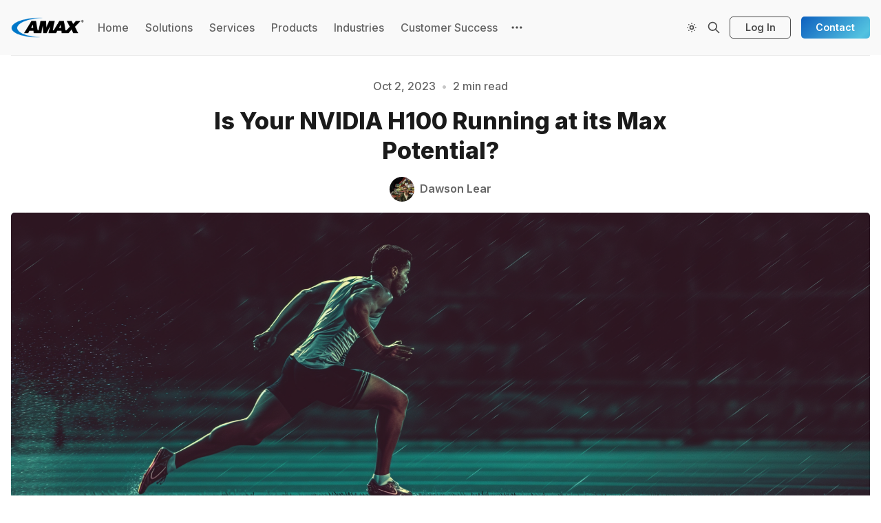

--- FILE ---
content_type: text/html; charset=utf-8
request_url: https://www.amax.com/is-your-nvidia-h100-running-at-its-max-potential/
body_size: 15067
content:
<!DOCTYPE html>
<html lang="en">
  <head>
    <meta charset="utf-8">
    <meta http-equiv="X-UA-Compatible" content="IE=edge">

    <title>Is Your NVIDIA H100 Running at its Max Potential?</title>

    <meta name="HandheldFriendly" content="True" />
    <meta name="viewport" content="width=device-width, initial-scale=1.0" />
    

    <link rel="preload" href="https://www.amax.com/assets/dist/app.min.js?v=fca8f02a6c" as="script">
    <link rel="preload" href="https://www.amax.com/assets/dist/app.min.css?v=fca8f02a6c" as="style">
    <link rel="preconnect" href="https://fonts.googleapis.com">
    <link rel="preconnect" href="https://fonts.gstatic.com" crossorigin>
        <link rel="preload stylesheet" href="https://fonts.googleapis.com/css2?family=Inter:wght@300;400;500;600;700;800&display=swap" 
              as="style" onload="this.onload=null;this.rel='stylesheet'" crossorigin>

        <noscript>
          <link href="https://fonts.googleapis.com/css2?family=Inter:wght@300;400;500;600;700;800&display=swap" rel="stylesheet">
        </noscript>





    <script async defer src="https://www.amax.com/assets/dist/app.min.js?v=fca8f02a6c"></script>

    <link rel="stylesheet" type="text/css" href="https://www.amax.com/assets/dist/app.min.css?v=fca8f02a6c" />

    <!--cssential--><style></style><!--/cssential-->

    <script>
  // Basic Config
  let CONFIG = {
    GHOST_URL: `https://www.amax.com`, 
    GHOST_KEY: ``,
    GHOST_SEARCH_IN_CONTENT: false,
    GHOST_VERSION: 'v5.0',
    GHOST_SEARCH_LIMIT: 8,
    DEFAULT_COLOR_SCHEME: `System`,
    ENABLE_FLOATING_HEADER: !!``,
    ENABLE_IMAGE_LIGHTBOX: !!`true`,
    OPEN_LINKS_IN_NEW_TAB: !!`true`,
    ENABLE_PWA: false, /* Enable PWA - Progressive Web App */
    DISQUS_SHORTNAME: 'biron-demo', /* Replace 'biron-demo' with your disqus account shortname */
    COVE_ID: 'ab54ff64f87b5164490617011224d5f9' /* To use Cove, replace the below id with your cove publication id*/
  }
</script>

<style>
  :root {
    --global-theme-notifications: flex; /* flex/none */
    --global-intro-bg: var(--color-primary); /* you can add your own color */
    --global-theme-toggle: flex; /* flex/none */
    --global-search: flex; /* flex/none */
    --global-search-by-tag: flex; /* flex/none */
    --global-max-width: 1280px; /* site max width */
    --global-content-width: 40rem; /* post-content-width */
    --global-radius: 5px; /* default radius */
    --global-gallery-gap: 0.5em; /* Image gallery distance between images */
    --global-hyphens: none; /* none/auto */
    --global-header-position: sticky; /* relative/sticky */
    --global-header-height: 80px;
    --global-progress-bar: visible; /* visible/hidden */
    --global-scroll-top: hidden; /* visible/hidden */
    --global-content-preview-fading: 0%; /* 80%-100% for fading effect */
    --global-announcement-height: 60px;
    --color-secondary: #53c2e0;
  }
</style>

    <script>
  // Dark/Light Theme Handling
  let preferredTheme; 
  if (CONFIG.DEFAULT_COLOR_SCHEME.toLowerCase() === 'system') {
    const preferredColorScheme = 
    ( window.matchMedia 
      && window.matchMedia('(prefers-color-scheme: dark)').matches
    ) 
    ? 'dark' 
    : 'light'
    preferredTheme = localStorage.getItem('USER_COLOR_SCHEME') || preferredColorScheme;
  } else {
    preferredTheme = localStorage.getItem('USER_COLOR_SCHEME') || CONFIG.DEFAULT_COLOR_SCHEME.toLowerCase();
  }
  document.documentElement.setAttribute('data-color-scheme', preferredTheme);

  // Newsletter overlay
  let userIntroPreference = localStorage.getItem('USER_INTRO');
  if (userIntroPreference) {
    document.documentElement.setAttribute('data-intro', userIntroPreference);
  }
  
  // Global values needed
  let GLOBAL = {
    CURRENT_PAGE: parseInt(''),
    NEXT_PAGE: parseInt(''),
    NEXT_PAGE_LINK: '',
    MAX_PAGES: parseInt(''), 
    LAST_PAGE: `` === `` ? true : false,
    POSTS_PER_PAGE: parseInt('12'),
    SCROLL_POS: 0
  }
</script>    

    <link rel="icon" href="https://www.amax.com/content/images/size/w256h256/format/jpeg/2023/12/Black-AMAX-Icon-1.jpg" type="image/jpeg">
    <link rel="canonical" href="https://www.amax.com/is-your-nvidia-h100-running-at-its-max-potential/">
    <meta name="referrer" content="no-referrer-when-downgrade">
    
    <meta property="og:site_name" content="AMAX Engineering">
    <meta property="og:type" content="article">
    <meta property="og:title" content="Is Your NVIDIA H100 Running at its Max Potential?">
    <meta property="og:description" content="When developing cutting edge AI or training Large Language Models (LLMs) billions of parameters in size, every component of hardware becomes crucial. A bottlenecked server can slow down the training process by hours or even days. At an enterprise level, a few minutes of server downtime can result in millions">
    <meta property="og:url" content="https://www.amax.com/is-your-nvidia-h100-running-at-its-max-potential/">
    <meta property="og:image" content="https://www.amax.com/content/images/size/w1200/2024/01/dawson_44491_a_man_running_in_action_at_night_on_a_track_in_the_bbdfe0a1-7983-4485-a31a-6c36475d32a6.png">
    <meta property="article:published_time" content="2023-10-02T18:00:00.000Z">
    <meta property="article:modified_time" content="2024-03-04T20:01:32.000Z">
    <meta property="article:tag" content="Engineering">
    <meta property="article:tag" content="Artificial Intelligence">
    
    <meta name="twitter:card" content="summary_large_image">
    <meta name="twitter:title" content="Is Your NVIDIA H100 Running at its Max Potential?">
    <meta name="twitter:description" content="When developing cutting edge AI or training Large Language Models (LLMs) billions of parameters in size, every component of hardware becomes crucial. A bottlenecked server can slow down the training process by hours or even days. At an enterprise level, a few minutes of server downtime can result in millions">
    <meta name="twitter:url" content="https://www.amax.com/is-your-nvidia-h100-running-at-its-max-potential/">
    <meta name="twitter:image" content="https://www.amax.com/content/images/size/w1200/2024/01/dawson_44491_a_man_running_in_action_at_night_on_a_track_in_the_bbdfe0a1-7983-4485-a31a-6c36475d32a6.png">
    <meta name="twitter:label1" content="Written by">
    <meta name="twitter:data1" content="Dawson Lear">
    <meta name="twitter:label2" content="Filed under">
    <meta name="twitter:data2" content="Engineering, Artificial Intelligence">
    <meta name="twitter:site" content="@amaxtechnology">
    <meta property="og:image:width" content="1200">
    <meta property="og:image:height" content="680">
    
    <script type="application/ld+json">
{
    "@context": "https://schema.org",
    "@type": "Article",
    "publisher": {
        "@type": "Organization",
        "name": "AMAX Engineering",
        "url": "https://www.amax.com/",
        "logo": {
            "@type": "ImageObject",
            "url": "https://www.amax.com/content/images/2024/10/amax-logo-new.png"
        }
    },
    "author": {
        "@type": "Person",
        "name": "Dawson Lear",
        "image": {
            "@type": "ImageObject",
            "url": "https://www.amax.com/content/images/size/w1200/2024/06/Selected-photo--9-.jpg",
            "width": 1200,
            "height": 1594
        },
        "url": "https://www.amax.com/author/dawson/",
        "sameAs": []
    },
    "headline": "Is Your NVIDIA H100 Running at its Max Potential?",
    "url": "https://www.amax.com/is-your-nvidia-h100-running-at-its-max-potential/",
    "datePublished": "2023-10-02T18:00:00.000Z",
    "dateModified": "2024-03-04T20:01:32.000Z",
    "image": {
        "@type": "ImageObject",
        "url": "https://www.amax.com/content/images/size/w1200/2024/01/dawson_44491_a_man_running_in_action_at_night_on_a_track_in_the_bbdfe0a1-7983-4485-a31a-6c36475d32a6.png",
        "width": 1200,
        "height": 680
    },
    "keywords": "Engineering, Artificial Intelligence",
    "description": "When developing cutting edge AI or training Large Language Models (LLMs) billions of parameters in size, every component of hardware becomes crucial. A bottlenecked server can slow down the training process by hours or even days. At an enterprise level, a few minutes of server downtime can result in millions of dollars in lost revenue. At AMAX, we understand that ensuring optimal system performance is critical, down to the smallest component detail. Our extensive Quality Control (QC) process rig",
    "mainEntityOfPage": "https://www.amax.com/is-your-nvidia-h100-running-at-its-max-potential/"
}
    </script>

    <meta name="generator" content="Ghost 6.12">
    <link rel="alternate" type="application/rss+xml" title="AMAX Engineering" href="https://www.amax.com/rss/">
    <script defer src="https://cdn.jsdelivr.net/ghost/portal@~2.56/umd/portal.min.js" data-i18n="true" data-ghost="https://www.amax.com/" data-key="0b3841570906b4cd5b8cb9b4e6" data-api="https://amaxai.ghost.io/ghost/api/content/" data-locale="en" crossorigin="anonymous"></script><style id="gh-members-styles">.gh-post-upgrade-cta-content,
.gh-post-upgrade-cta {
    display: flex;
    flex-direction: column;
    align-items: center;
    font-family: -apple-system, BlinkMacSystemFont, 'Segoe UI', Roboto, Oxygen, Ubuntu, Cantarell, 'Open Sans', 'Helvetica Neue', sans-serif;
    text-align: center;
    width: 100%;
    color: #ffffff;
    font-size: 16px;
}

.gh-post-upgrade-cta-content {
    border-radius: 8px;
    padding: 40px 4vw;
}

.gh-post-upgrade-cta h2 {
    color: #ffffff;
    font-size: 28px;
    letter-spacing: -0.2px;
    margin: 0;
    padding: 0;
}

.gh-post-upgrade-cta p {
    margin: 20px 0 0;
    padding: 0;
}

.gh-post-upgrade-cta small {
    font-size: 16px;
    letter-spacing: -0.2px;
}

.gh-post-upgrade-cta a {
    color: #ffffff;
    cursor: pointer;
    font-weight: 500;
    box-shadow: none;
    text-decoration: underline;
}

.gh-post-upgrade-cta a:hover {
    color: #ffffff;
    opacity: 0.8;
    box-shadow: none;
    text-decoration: underline;
}

.gh-post-upgrade-cta a.gh-btn {
    display: block;
    background: #ffffff;
    text-decoration: none;
    margin: 28px 0 0;
    padding: 8px 18px;
    border-radius: 4px;
    font-size: 16px;
    font-weight: 600;
}

.gh-post-upgrade-cta a.gh-btn:hover {
    opacity: 0.92;
}</style>
    <script defer src="https://cdn.jsdelivr.net/ghost/sodo-search@~1.8/umd/sodo-search.min.js" data-key="0b3841570906b4cd5b8cb9b4e6" data-styles="https://cdn.jsdelivr.net/ghost/sodo-search@~1.8/umd/main.css" data-sodo-search="https://amaxai.ghost.io/" data-locale="en" crossorigin="anonymous"></script>
    
    <link href="https://www.amax.com/webmentions/receive/" rel="webmention">
    <script defer src="/public/cards.min.js?v=fca8f02a6c"></script>
    <link rel="stylesheet" type="text/css" href="/public/cards.min.css?v=fca8f02a6c">
    <script defer src="/public/member-attribution.min.js?v=fca8f02a6c"></script>
    <script defer src="/public/ghost-stats.min.js?v=fca8f02a6c" data-stringify-payload="false" data-datasource="analytics_events" data-storage="localStorage" data-host="https://www.amax.com/.ghost/analytics/api/v1/page_hit"  tb_site_uuid="35170502-dfe4-4f36-9612-bdc657f28241" tb_post_uuid="897e75aa-6536-4c14-aac8-f6ecca5e38f7" tb_post_type="post" tb_member_uuid="undefined" tb_member_status="undefined"></script><style>:root {--ghost-accent-color: #0d60bf;}</style>
    <!-- Start cookieyes banner --> 
<script id="cookieyes" type="text/javascript" src="https://cdn-cookieyes.com/client_data/fbfaaa3482a9acc58402510e/script.js"></script> 
<!-- End cookieyes banner -->

<script>(function(w,d,s,l,i){w[l]=w[l]||[];w[l].push({'gtm.start':
new Date().getTime(),event:'gtm.js'});var f=d.getElementsByTagName(s)[0],
j=d.createElement(s),dl=l!='dataLayer'?'&l='+l:'';j.async=true;j.src=
'https://www.googletagmanager.com/gtm.js?id='+i+dl;f.parentNode.insertBefore(j,f);
})(window,document,'script','dataLayer','GTM-WFG9GSRP');</script>
<!-- End Google Tag Manager -->
<meta name="google-site-verification" content="ZqQ1mQftBHenHEOA7U9zZ0Y-2ORuE9DhoXu1EYj2bRg" />

<style>
.footer__top .nav, .footer__title, .footer__description {
  color: black;
}

.footer__top {
  background: gainsboro;
}
.featured-card__media:after {
  background: linear-gradient(180deg, transparent, rgba(0, 0, 0, .55));
}
.header {
  background: #f9f9f9; /* Dark grey with 10% opacity for light mode */
}
@media (prefers-color-scheme: dark) {
  .header {
    background: rgba(200, 200, 200, 0.40); /* Light grey with 10% opacity for dark mode */
  }
}
html[data-color-scheme="dark"] .header__brand img {
  filter: invert(1) hue-rotate(180deg) saturate(0%);
  /* Adjust the following values as needed */
  contrast(100%);
  brightness(100%);
}
</style>


<script type="text/javascript">
document.addEventListener("DOMContentLoaded", () => {
  const posts = document.querySelectorAll('.post-card');
  const loadMoreBtn = document.querySelector('.js-load-more');

  // Hide posts after the first 3
  posts.forEach((post, index) => {
    if (index >= 3) {
      post.style.display = 'none';
    }
  });

  if (loadMoreBtn) {
    loadMoreBtn.addEventListener('click', () => {
      posts.forEach((post, index) => {
        if (index >= 3) {
          post.style.display = ''; // Show the post by resetting display
        }
      });
    });
  }
});
</script>
<script type="text/javascript">
    (function(c,l,a,r,i,t,y){
        c[a]=c[a]||function(){(c[a].q=c[a].q||[]).push(arguments)};
        t=l.createElement(r);t.async=1;t.src="https://www.clarity.ms/tag/"+i;
        y=l.getElementsByTagName(r)[0];y.parentNode.insertBefore(t,y);
    })(window, document, "clarity", "script", "m6dx7esl6v");
</script>
<!-- Start of HubSpot Embed Code -->
<script type="text/javascript" id="hs-script-loader" async defer src="//js.hs-scripts.com/46309476.js"></script>
<!-- End of HubSpot Embed Code -->
  </head>
  <body class="post-template tag-engineering tag-artificial-intelligence">
        
    <div class="progress-bar"></div>
    
    <header class="header js-header is-sticky">
  <div class="container wrapper w-100">
    <div class="row">
      <div class="col-xs col-lg-8 header__left flex items-center">
<a class="header__brand" href="https://www.amax.com">            <img class="header__logo"
              src="/content/images/size/w300/2024/10/amax-logo-new.png"
              alt="AMAX Engineering"/>
</a>        
        <nav class="header__menu items-center">
          <ul class="nav" data-items="6">
    <li class="nav-home" 
      data-label="Home" data-length="4" data-post="">
      <a href="https://www.amax.com/">
        <span>Home</span>
      </a>
    </li>
    <li class="nav-solutions" 
      data-label="Solutions" data-length="9" data-post="">
      <a href="https://www.amax.com/amax-engineering-solutions-portfolio/">
        <span>Solutions</span>
      </a>
    </li>
    <li class="nav-services" 
      data-label="Services" data-length="8" data-post="">
      <a href="https://www.amax.com/services/">
        <span>Services</span>
      </a>
    </li>
    <li class="nav-products" 
      data-label="Products" data-length="8" data-post="">
      <a href="https://www.amax.com/amax-product-portfolio/">
        <span>Products</span>
      </a>
    </li>
    <li class="nav-industries" 
      data-label="Industries" data-length="10" data-post="">
      <a href="https://www.amax.com/industries-served/">
        <span>Industries</span>
      </a>
    </li>
    <li class="nav-customer-success" 
      data-label="Customer Success" data-length="16" data-post="last">
      <a href="https://www.amax.com/customer-success-stories/">
        <span>Customer Success</span>
      </a>
    </li>
</ul>

            <button class="header__dropdown--toggle flex flex-cc js-dropdown-menu-toggle"
              type="button" title="More" aria-label="More">
              <i class="icon icon-dots icon--sm">
  <svg class="icon__svg">
    <use xlink:href="https://www.amax.com/assets/icons/icon-sprite.svg?v=fca8f02a6c#dots"></use>
  </svg>
</i>            </button>
            <div class="header__dropdown js-dropdown">
              <ul class="nav secondary submenu" data-items="7">
    <li class="nav-about" 
      data-label="About" data-length="5" data-post="">
      <a href="https://www.amax.com/about-us/">
        <span>About</span>
      </a>
    </li>
    <li class="nav-careers" 
      data-label="Careers" data-length="7" data-post="">
      <a href="https://www.amax.com/careers-at-amax/">
        <span>Careers</span>
      </a>
    </li>
    <li class="nav-awards" 
      data-label="Awards" data-length="6" data-post="">
      <a href="https://www.amax.com/recognition-and-awards/">
        <span>Awards</span>
      </a>
    </li>
    <li class="nav-contact" 
      data-label="Contact" data-length="7" data-post="">
      <a href="https://www.amax.com/contact/">
        <span>Contact</span>
      </a>
    </li>
    <li class="nav-customer-portal" 
      data-label="Customer Portal" data-length="15" data-post="">
      <a href="https://webportal.amax.com/home/login.cshtml">
        <span>Customer Portal</span>
      </a>
    </li>
    <li class="nav-customer-feedback" 
      data-label="Customer Feedback" data-length="17" data-post="">
      <a href="https://www.amax.com/customer-feedback-form/">
        <span>Customer Feedback</span>
      </a>
    </li>
    <li class="nav-sign-up" 
      data-label="Sign Up" data-length="7" data-post="last">
      <a href="#/portal/">
        <span>Sign Up</span>
      </a>
    </li>
</ul>
            </div>
        </nav>
      </div>

      <div class="col-xs col-lg-4 header__right items-center content-end">
        <button class="header__theme--toggle btn-theme-toggle js-theme-toggle"
          title="Theme Toggle" aria-label="Theme Toggle" type="button">
          <i class="icon icon-brightness-up icon--sm">
  <svg class="icon__svg">
    <use xlink:href="https://www.amax.com/assets/icons/icon-sprite.svg?v=fca8f02a6c#brightness-up"></use>
  </svg>
</i>          <i class="icon icon-brightness-down icon--sm">
  <svg class="icon__svg">
    <use xlink:href="https://www.amax.com/assets/icons/icon-sprite.svg?v=fca8f02a6c#brightness-down"></use>
  </svg>
</i>        </button>


        <button class="header__search--toggle flex-cc" data-ghost-search
          type="button" title="Search" aria-label="Search">
          <i class="icon icon-search icon--sm">
  <svg class="icon__svg">
    <use xlink:href="https://www.amax.com/assets/icons/icon-sprite.svg?v=fca8f02a6c#search"></use>
  </svg>
</i>        </button>

            <!-- Link for visitors who are not logged in -->
            <a href="/signin/" class="signin-link">Log In</a>
        <!-- Separate 'Contact' link with gradient, visible to everyone -->
        <a href="/contact/" class="signup-link header-cta btn--gradient">Contact</a>



        <button class="header__menu--toggle flex-cc js-menu-toggle"
          type="button" title="Menu" aria-label="Menu">
          <i class="icon icon-menu icon--sm">
  <svg class="icon__svg">
    <use xlink:href="https://www.amax.com/assets/icons/icon-sprite.svg?v=fca8f02a6c#menu"></use>
  </svg>
</i>          <i class="icon icon-x icon--sm">
  <svg class="icon__svg">
    <use xlink:href="https://www.amax.com/assets/icons/icon-sprite.svg?v=fca8f02a6c#x"></use>
  </svg>
</i>        </button>

        <button class="header__user--toggle flex-cc js-member-btn is-not-member" 
            title="Menu" 
            aria-label="Menu">
          <i class="icon icon-user icon--sm">
  <svg class="icon__svg">
    <use xlink:href="https://www.amax.com/assets/icons/icon-sprite.svg?v=fca8f02a6c#user"></use>
  </svg>
</i>        </button>
        <div class="user-menu js-user-menu">
    <a class="signup-link" href="/signup/">
      <i class="icon icon-arrow-up-right icon--xs">
  <svg class="icon__svg">
    <use xlink:href="https://www.amax.com/assets/icons/icon-sprite.svg?v=fca8f02a6c#arrow-up-right"></use>
  </svg>
</i>Sign up
    </a>

    <a class="signin-link" href="/signin/">
      <i class="icon icon-login icon--xs">
  <svg class="icon__svg">
    <use xlink:href="https://www.amax.com/assets/icons/icon-sprite.svg?v=fca8f02a6c#login"></use>
  </svg>
</i>Sign in
    </a>

  <button class="btn--toggle btn-theme-toggle js-theme-toggle" 
    title="Theme Toggle" aria-label="Theme Toggle">
    <i class="icon icon-brightness-up icon--xs">
  <svg class="icon__svg">
    <use xlink:href="https://www.amax.com/assets/icons/icon-sprite.svg?v=fca8f02a6c#brightness-up"></use>
  </svg>
</i>    <i class="icon icon-brightness-down icon--xs">
  <svg class="icon__svg">
    <use xlink:href="https://www.amax.com/assets/icons/icon-sprite.svg?v=fca8f02a6c#brightness-down"></use>
  </svg>
</i>    <span>Theme</span>
  </button>
</div>      </div>
    </div>
  </div>
</header>
    <nav class="menu js-menu">
  <ul class="nav" data-items="6">
    <li class="nav-home" 
      data-label="Home" data-length="4" data-post="">
      <a href="https://www.amax.com/">
        <span>Home</span>
      </a>
    </li>
    <li class="nav-solutions" 
      data-label="Solutions" data-length="9" data-post="">
      <a href="https://www.amax.com/amax-engineering-solutions-portfolio/">
        <span>Solutions</span>
      </a>
    </li>
    <li class="nav-services" 
      data-label="Services" data-length="8" data-post="">
      <a href="https://www.amax.com/services/">
        <span>Services</span>
      </a>
    </li>
    <li class="nav-products" 
      data-label="Products" data-length="8" data-post="">
      <a href="https://www.amax.com/amax-product-portfolio/">
        <span>Products</span>
      </a>
    </li>
    <li class="nav-industries" 
      data-label="Industries" data-length="10" data-post="">
      <a href="https://www.amax.com/industries-served/">
        <span>Industries</span>
      </a>
    </li>
    <li class="nav-customer-success" 
      data-label="Customer Success" data-length="16" data-post="last">
      <a href="https://www.amax.com/customer-success-stories/">
        <span>Customer Success</span>
      </a>
    </li>
</ul>

    <ul class="nav secondary submenu" data-items="7">
    <li class="nav-about" 
      data-label="About" data-length="5" data-post="">
      <a href="https://www.amax.com/about-us/">
        <span>About</span>
      </a>
    </li>
    <li class="nav-careers" 
      data-label="Careers" data-length="7" data-post="">
      <a href="https://www.amax.com/careers-at-amax/">
        <span>Careers</span>
      </a>
    </li>
    <li class="nav-awards" 
      data-label="Awards" data-length="6" data-post="">
      <a href="https://www.amax.com/recognition-and-awards/">
        <span>Awards</span>
      </a>
    </li>
    <li class="nav-contact" 
      data-label="Contact" data-length="7" data-post="">
      <a href="https://www.amax.com/contact/">
        <span>Contact</span>
      </a>
    </li>
    <li class="nav-customer-portal" 
      data-label="Customer Portal" data-length="15" data-post="">
      <a href="https://webportal.amax.com/home/login.cshtml">
        <span>Customer Portal</span>
      </a>
    </li>
    <li class="nav-customer-feedback" 
      data-label="Customer Feedback" data-length="17" data-post="">
      <a href="https://www.amax.com/customer-feedback-form/">
        <span>Customer Feedback</span>
      </a>
    </li>
    <li class="nav-sign-up" 
      data-label="Sign Up" data-length="7" data-post="last">
      <a href="#/portal/">
        <span>Sign Up</span>
      </a>
    </li>
</ul>
</nav>
    <div class="search js-search">
  <div class="search__hdr">
    <form action="/" method="get" class="search__form items-center bg-acc-2 js-search-form">
      <input type="text" id="ghost-search-field" class="search__input" aria-label="Search"
        title="Search" placeholder="Search" autocomplete="off" required/>
      <div class="search__icon">
        <i class="icon icon-search icon--sm">
  <svg class="icon__svg">
    <use xlink:href="https://www.amax.com/assets/icons/icon-sprite.svg?v=fca8f02a6c#search"></use>
  </svg>
</i>      </div>
    </form>
    <button class="search--close bg-acc-2 js-search-close"
      title="Close" aria-label="Close">
        <i class="icon icon-x icon--sm">
  <svg class="icon__svg">
    <use xlink:href="https://www.amax.com/assets/icons/icon-sprite.svg?v=fca8f02a6c#x"></use>
  </svg>
</i>    </button>
    <div class="search__info">
      <span class="js-search-info">Please enter at least 3 characters</span>
      <span class="js-search-number m-r-xs fw-700 color-primary is-hidden">0</span><span class="js-search-notify is-hidden fw-600">results found</span>
    </div>
  </div>
  <div class="search-helper">
        <button class="search__tag m-r-sm m-b-sm js-search-tag" aria-label="Artificial Intelligence"
          style="--color-accent:#0aadff">Artificial Intelligence</button>
        <button class="search__tag m-r-sm m-b-sm js-search-tag" aria-label="Product"
          >Product</button>
        <button class="search__tag m-r-sm m-b-sm js-search-tag" aria-label="Server"
          >Server</button>
        <button class="search__tag m-r-sm m-b-sm js-search-tag" aria-label="Engineering"
          >Engineering</button>
        <button class="search__tag m-r-sm m-b-sm js-search-tag" aria-label="AMD"
          style="--color-accent:#ED1C24">AMD</button>
  </div>
  <div class="search-content">
    <div class="search-result js-search-results" id="ghost-search-results"></div>
  </div>
</div>

    <main class="container wrapper main">
      
  <span class="is-rel w-100 display-block"><span class="border-top-1 is-abs w-100"></span></span>
  <div class="m-0-auto">
      <div class="hero p-t-lg border-top-1"
    >
    <div class="hero__content flex flex-col flex-cc m-b">
        <div class="hero__info flex flex-cc text-acc-3 fw-500 m-b">
          <span>Oct 2, 2023</span>
          <span class="m-l-sm m-r-sm separator-dot">&bull;</span>
          <span>2 min read</span>
        </div>

      <h1 class="hero__title text-center">Is Your NVIDIA H100 Running at its Max Potential?</h1>


        <div class="hero__details flex text-acc-3"> 
<a class="post-card__author" href="/author/dawson/">                  <img 
                    class="lazyload" 
                    data-sizes="auto"
                    data-src="/content/images/size/w100/2024/06/Selected-photo--9-.jpg" 
                    src="/content/images/size/w30/2024/06/Selected-photo--9-.jpg" 
                    alt="Dawson Lear" 
                  />
                <span class="fw-600">Dawson Lear</span>
</a>        </div>

    </div>

      <div class="hero__media full">
        <figure class="hero__figure">
          <img
            class="lazyload hero__img"
            data-srcset="/content/images/size/w300/2024/01/dawson_44491_a_man_running_in_action_at_night_on_a_track_in_the_bbdfe0a1-7983-4485-a31a-6c36475d32a6.png 300w,
                    /content/images/size/w600/2024/01/dawson_44491_a_man_running_in_action_at_night_on_a_track_in_the_bbdfe0a1-7983-4485-a31a-6c36475d32a6.png 600w,
                    /content/images/size/w1000/2024/01/dawson_44491_a_man_running_in_action_at_night_on_a_track_in_the_bbdfe0a1-7983-4485-a31a-6c36475d32a6.png 1000w,
                    /content/images/size/w2000/2024/01/dawson_44491_a_man_running_in_action_at_night_on_a_track_in_the_bbdfe0a1-7983-4485-a31a-6c36475d32a6.png 2000w"
            srcset="[data-uri]"
            data-sizes="auto"
            data-src="/content/images/size/w300/2024/01/dawson_44491_a_man_running_in_action_at_night_on_a_track_in_the_bbdfe0a1-7983-4485-a31a-6c36475d32a6.png"
            src="/content/images/size/w100/2024/01/dawson_44491_a_man_running_in_action_at_night_on_a_track_in_the_bbdfe0a1-7983-4485-a31a-6c36475d32a6.png"
            alt="Is Your NVIDIA H100 Running at its Max Potential?"
          />
        </figure>
      </div>
  </div>

    <div class="row">
      <div class="col-xs-12 col-lg-3">
            <div class="post-toc border-1 js-post-toc is-aside"> 
    <div class="post-toc__header flex items-center">
      <span class="m-r flex-1">Table of Contents</span>
      <button class="post-toc__toggle js-toc-toggle">
        <i class="icon icon-list icon--sm">
  <svg class="icon__svg">
    <use xlink:href="https://www.amax.com/assets/icons/icon-sprite.svg?v=fca8f02a6c#list"></use>
  </svg>
</i>      </button>
    </div>
    <div class="post-toc__content js-toc"></div>
  </div>

      </div>

      <div class="col-xs-12 col-lg-6">
        <article class="post tag-engineering tag-artificial-intelligence content-wrap post-access-public no-overflow">
          <div class="content js-toc-content">
            <p>When developing cutting edge AI or training Large Language Models (LLMs) billions of parameters in size, every component of hardware becomes crucial. A bottlenecked server can slow down the training process by hours or even days. At an enterprise level, a few minutes of server downtime can result in millions of dollars in lost revenue. At AMAX, we understand that ensuring optimal system performance is critical, down to the smallest component detail. Our extensive Quality Control (QC) process rigorously stress tests hardware, so even the slightest system defect can be detected in our lab instead of your production environment.</p><div class="kg-card kg-callout-card kg-callout-card-blue"><div class="kg-callout-emoji">💡</div><div class="kg-callout-text"><a href="https://www.amax.com/contact/" rel="noreferrer">Contact Us </a>to see how AMAX's Quality Control can protect your AI and LLM projects from expensive delays and performance setbacks.</div></div><h2 id="surfacing-failure-with-nvidia-hgx"><strong>Surfacing Failure with NVIDIA HGX</strong></h2><p>Our commitment to quality and reliability was recently highlighted during a custom build of a GPU cluster featuring the ultra-powerful NVIDIA HGX™ H100 GPUs, NVIDIA 400G InfiniBand fabric, and 4th Gen AMD EPYC™ Series Processors. During our thorough&nbsp;<a href="https://www.amax.com/oem/test-plan/">advanced testing</a>&nbsp;regimen, our team of engineers encountered an unexpected challenge – the GPUs were showing unexpected PCIe bandwidth drops across all systems up to a peak level of 76%. Recognizing the importance of maximum output in AI-driven applications, we had to discover the cause of this failure and resolve it before the system’s final deployment.</p><p>&nbsp;</p><figure class="kg-card kg-image-card"><img src="https://www.amax.com/content/images/2024/03/gpu-motherbooard-diagram1-jpg.webp" class="kg-image" alt="" loading="lazy" width="1044" height="744" srcset="https://www.amax.com/content/images/size/w600/2024/03/gpu-motherbooard-diagram1-jpg.webp 600w, https://www.amax.com/content/images/size/w1000/2024/03/gpu-motherbooard-diagram1-jpg.webp 1000w, https://www.amax.com/content/images/2024/03/gpu-motherbooard-diagram1-jpg.webp 1044w" sizes="(min-width: 720px) 720px"></figure><p>After running additional tests and sampling alternative cards, our team saw this challenge as an opportunity for proactive engagement. We immediately reached out to our Original Design Manufacturers (ODM) partners: Asus, Gigabyte, Supermicro, and Tyan, to raise awareness of the issue. After further discussion and providing ample evidence of the performance inconsistencies, we discovered that both the NVIDIA H100 and the NVIDIA RTX™ 6000 Ada Generation PCIe GPU were having similar issues when paired with the 4th Gen AMD EPYC Series Processor. Through our collaboration with the ODMs it was discovered that a BIOS defect was the cause of the bandwidth discrepancies. After running a BIOS update, our engineers tested the GPUs further, and concluded that the cause of the bandwidth drops had been fully resolved, restoring the cluster to its full capacity.</p><p>At AMAX, this case study stands as a testament to our unwavering commitment to quality. Although the cluster was operational from boot, its performance was not consistent with our standards. We were the first HGX POD provider to discover such an issue and raise awareness to our ODM partners. Our ability to identify, address, and overcome challenges underscores our dedication to providing our customers with the most robust, high-performance computing solutions. As we continue to push the boundaries of what’s possible in AI and High-Performance computing, you can trust that AMAX is at the forefront, delivering solutions that consistently meet and exceed your expectations.</p><div class="kg-card kg-button-card kg-align-left"><a href="https://www.amax.com/contact/" class="kg-btn kg-btn-accent">Contact Us</a></div>
          </div>
        </article>
        
            <div class="post-footer content-wrap p-t-lg m-b">
                <div class="tag-list flex flex-wrap items-center m-b-sm">
      <a class="tag-list__item tag-engineering m-r-sm m-b-sm" href="/tag/engineering/" aria-label="Engineering"
        
      >Engineering</a>
      <a class="tag-list__item tag-artificial-intelligence m-r-sm m-b-sm" href="/tag/artificial-intelligence/" aria-label="Artificial Intelligence"
         style="--color-accent: #0aadff"
      >Artificial Intelligence</a>
  </div>

              <span class="flex-1"></span>

              <div class="social-share m-b">
  <span class="social-share__label fw-600 text-sm text-acc-3 m-r-sm">Share</span>
  <a class="social-share__item twitter js-share" target="_blank"
      href="https://twitter.com/share?text=Is%20Your%20NVIDIA%20H100%20Running%20at%20its%20Max%20Potential%3F&amp;url=https://www.amax.com/is-your-nvidia-h100-running-at-its-max-potential/"
      title="Share on Twitter" aria-label="Share on Twitter">
    <i class="icon icon-twitter-x icon--sm">
  <svg class="icon__svg">
    <use xlink:href="https://www.amax.com/assets/icons/icon-sprite.svg?v=fca8f02a6c#twitter-x"></use>
  </svg>
</i>  </a>
  <a class="social-share__item facebook js-share" target="_blank"
      href="https://www.facebook.com/sharer.php?u=https://www.amax.com/is-your-nvidia-h100-running-at-its-max-potential/"
      title="Share on Facebook" aria-label="Share on Facebook">
    <i class="icon icon-facebook icon--sm">
  <svg class="icon__svg">
    <use xlink:href="https://www.amax.com/assets/icons/icon-sprite.svg?v=fca8f02a6c#facebook"></use>
  </svg>
</i>  </a>
  <a class="social-share__item linkedin js-share" target="_blank"
      href="https://www.linkedin.com/shareArticle?mini=true&url=https://www.amax.com/is-your-nvidia-h100-running-at-its-max-potential/&title=Is%20Your%20NVIDIA%20H100%20Running%20at%20its%20Max%20Potential%3F&summary=Is%20Your%20NVIDIA%20H100%20Running%20at%20its%20Max%20Potential%3F"
      title="Share on Linkedin" aria-label="Share on Linkedin">
    <i class="icon icon-linkedin icon--sm">
  <svg class="icon__svg">
    <use xlink:href="https://www.amax.com/assets/icons/icon-sprite.svg?v=fca8f02a6c#linkedin"></use>
  </svg>
</i>  </a>
  <a class="social-share__item mail"
      href="mailto:?subject=Is%20Your%20NVIDIA%20H100%20Running%20at%20its%20Max%20Potential%3F&body=https://www.amax.com/is-your-nvidia-h100-running-at-its-max-potential/&nbsp;Is%20Your%20NVIDIA%20H100%20Running%20at%20its%20Max%20Potential%3F"
      title="Share by email" aria-label="Share by email">
    <i class="icon icon-mail icon--sm">
  <svg class="icon__svg">
    <use xlink:href="https://www.amax.com/assets/icons/icon-sprite.svg?v=fca8f02a6c#mail"></use>
  </svg>
</i>  </a>
  <button class="copy-link copy js-copy-link" data-url="https://www.amax.com/is-your-nvidia-h100-running-at-its-max-potential/"
      title="Copy to clipboard" data-label="Copied!" aria-label="Copy to clipboard">
    <i class="icon icon-copy icon--sm">
  <svg class="icon__svg">
    <use xlink:href="https://www.amax.com/assets/icons/icon-sprite.svg?v=fca8f02a6c#copy"></use>
  </svg>
</i>  </button>
</div>

            </div>
      </div>

      <div class="col-xs-12 col-lg-3">
          <aside class="sidebar">
  

      <div class="sidebar__section is-rel flex flex-cc p-xs bg-gradient border-1">
          <img class="lazyload sidebar__icon"
            data-src="/content/images/size/w100/2023/12/Black-AMAX-Icon-1.jpg"
            src="/content/images/size/w30/2023/12/Black-AMAX-Icon-1.jpg"
            alt="AMAX Engineering"/>
        <div class="sidebar__subscribe bg-default">
          <h4 class="text-center text-acc-1 fw-800">AMAX Engineering Newsletter</h4>
          <div class="m-b text-acc-3">Get the latest insights directly to your inbox!</div>
          <form class="subscribe-form flex flex-col flex-cc" 
  data-members-form="subscribe">
  <div class="subscribe-box w-100">
    <input data-members-email class="" 
      type="email" autocomplete="off" placeholder="Your email address" 
      aria-labelledby="form-input-label" required/> 
    <button class="btn w-100 p btn--gradient" type="submit">
      Subscribe
    </button>
  </div>
  <div class="notify notify-success">
    <div class="notify__msg flex-1">Great! Check your inbox and click the link.</div> 
    <button class="notify__close js-notify-close" type="button" aria-label="Close"></button>
  </div>
  <div class="notify notify-error">
    <div class="notify__msg flex-1">Sorry, something went wrong. Please try again.</div> 
    <button class="notify__close js-notify-close" type="button" aria-label="Close"></button>
  </div>
</form>        </div>
      </div>
    
      <div class="sidebar__section border-1">
        <div class="sidebar__title">Featured posts</div>
<a class="sidebar-story" href="/amax-advances-major-site-expansion/">              <div class="sidebar-story__media m-r">
                <img 
                  class="lazyload" 
                  data-sizes="auto"
                  data-src="/content/images/size/w100/2026/01/AMAX-Site-Expansion.png"
                  src="/content/images/size/w30/2026/01/AMAX-Site-Expansion.png"
                  alt="AMAX Advances Major Site Expansions to Host 150kW Class Liquid Cooled AI Infrastructure"
                />
              </div>
            <div class="sidebar-story__content">
              <h3 class="sidebar-story__title">AMAX Advances Major Site Expansions to Host 150kW Class Liquid Cooled AI Infrastructure</h3>

              <div class="sidebar-story__info">
                <time datetime="2026-01-06" class="sidebar-story__date">
                  06 Jan 2026
                </time>
              </div>
            </div>
</a><a class="sidebar-story" href="/amax-announces-ai-at-any-scale-solutions-portfolio/">              <div class="sidebar-story__media m-r">
                <img 
                  class="lazyload" 
                  data-sizes="auto"
                  data-src="/content/images/size/w100/2025/11/AI-Any-Scale-Portfolio-2-1.png"
                  src="/content/images/size/w30/2025/11/AI-Any-Scale-Portfolio-2-1.png"
                  alt="AMAX Drives Momentum in Delivering Expanded AI at Any Scale Solutions Portfolio"
                />
              </div>
            <div class="sidebar-story__content">
              <h3 class="sidebar-story__title">AMAX Drives Momentum in Delivering Expanded AI at Any Scale Solutions Portfolio</h3>

              <div class="sidebar-story__info">
                <time datetime="2025-11-19" class="sidebar-story__date">
                  19 Nov 2025
                </time>
              </div>
            </div>
</a><a class="sidebar-story" href="/leading-genai-developer-trains-advanced-voice-models-on-amax-deployed-nvidia-dgx-superpod/">              <div class="sidebar-story__media m-r">
                <img 
                  class="lazyload" 
                  data-sizes="auto"
                  data-src="/content/images/size/w100/2025/07/GenAI-Case-Study.webp"
                  src="/content/images/size/w30/2025/07/GenAI-Case-Study.webp"
                  alt="Leading GenAI Developer Trains Advanced Voice Models on AMAX Deployed NVIDIA DGX SuperPOD"
                />
              </div>
            <div class="sidebar-story__content">
              <h3 class="sidebar-story__title">Leading GenAI Developer Trains Advanced Voice Models on AMAX Deployed NVIDIA DGX SuperPOD</h3>

              <div class="sidebar-story__info">
                <time datetime="2025-09-04" class="sidebar-story__date">
                  04 Sep 2025
                </time>
              </div>
            </div>
</a><a class="sidebar-story" href="/5-things-you-need-to-know-about-nvidia-dgx-spark/">              <div class="sidebar-story__media m-r">
                <img 
                  class="lazyload" 
                  data-sizes="auto"
                  data-src="/content/images/size/w100/2025/05/workstation-dgx-spark-high-res-6k-3717203-2.png"
                  src="/content/images/size/w30/2025/05/workstation-dgx-spark-high-res-6k-3717203-2.png"
                  alt="5 Things You Need to Know About NVIDIA DGX Spark™"
                />
              </div>
            <div class="sidebar-story__content">
              <h3 class="sidebar-story__title">5 Things You Need to Know About NVIDIA DGX Spark™</h3>

              <div class="sidebar-story__info">
                <time datetime="2025-05-14" class="sidebar-story__date">
                  14 May 2025
                </time>
              </div>
            </div>
</a><a class="sidebar-story" href="/advanced-cooling-considerations-for-enterprise-ai/">              <div class="sidebar-story__media m-r">
                <img 
                  class="lazyload" 
                  data-sizes="auto"
                  data-src="/content/images/size/w100/2025/04/ai-expo-copy-2.webp"
                  src="/content/images/size/w30/2025/04/ai-expo-copy-2.webp"
                  alt="Advanced Cooling Considerations for Enterprise AI"
                />
              </div>
            <div class="sidebar-story__content">
              <h3 class="sidebar-story__title">Advanced Cooling Considerations for Enterprise AI</h3>

              <div class="sidebar-story__info">
                <time datetime="2025-04-11" class="sidebar-story__date">
                  11 Apr 2025
                </time>
              </div>
            </div>
</a>      </div>


    <div class="sidebar__section border-1">   
      <div class="sidebar__title">Latest posts</div>   
<a class="sidebar-story" href="/gtc26/">            <div class="sidebar-story__media m-r">
              <img 
                class="lazyload" 
                data-sizes="auto"
                data-src="/content/images/size/w100/2026/01/GTC26_Carousel2-1.png"
                src="/content/images/size/w30/2026/01/GTC26_Carousel2-1.png"
                alt="GTC26"
              />
            </div>
          <div class="sidebar-story__content">
            <h3 class="sidebar-story__title">GTC26</h3>

            <div class="sidebar-story__info">
              <time datetime="2026-01-13" class="sidebar-story__date">
                13 Jan 2026
              </time>
            </div>
          </div>
</a><a class="sidebar-story" href="/product/nvidia-hgx-b300/">            <div class="sidebar-story__media m-r">
              <img 
                class="lazyload" 
                data-sizes="auto"
                data-src="/content/images/size/w100/2025/12/AceleMax---AXG-828U-header.webp"
                src="/content/images/size/w30/2025/12/AceleMax---AXG-828U-header.webp"
                alt="AceleMax® AXG-828U with NVIDIA™ HGX B300"
              />
            </div>
          <div class="sidebar-story__content">
            <h3 class="sidebar-story__title">AceleMax® AXG-828U with NVIDIA™ HGX B300</h3>

            <div class="sidebar-story__info">
              <time datetime="2025-12-16" class="sidebar-story__date">
                16 Dec 2025
              </time>
            </div>
          </div>
</a><a class="sidebar-story" href="/product/dgx-b300/">            <div class="sidebar-story__media m-r">
              <img 
                class="lazyload" 
                data-sizes="auto"
                data-src="/content/images/size/w100/2025/12/Screenshot-2025-12-11-152701--2--1.webp"
                src="/content/images/size/w30/2025/12/Screenshot-2025-12-11-152701--2--1.webp"
                alt="NVIDIA DGX B300"
              />
            </div>
          <div class="sidebar-story__content">
            <h3 class="sidebar-story__title">NVIDIA DGX B300</h3>

            <div class="sidebar-story__info">
              <time datetime="2025-12-15" class="sidebar-story__date">
                15 Dec 2025
              </time>
            </div>
          </div>
</a>    </div>
</aside>
      </div>
    </div>
  </div>

      
        <div class="related-posts m-t-lg">
      <div class="section__title m-b">You might also like</div>
      
      <div class="row post-feed">
          <div class="col-xs-12 col-md-6 col-lg-4 m-b-lg">
            <article class="post-card no-image post tag-artificial-intelligence tag-engineering h-100 col js-post-card"> 


  <div class="post-card__content">
    
    <div class="post-card__header flex items-center">
        <a class="post-card__tag tag-artificial-intelligence" href="/tag/artificial-intelligence/" aria-label="Artificial Intelligence"
           style="--color-accent: #0aadff"
        >Artificial Intelligence</a>
        
    </div>

    <h2 class="post-card__title">
      <a href="/a-technical-guide-to-building-real-time-voice-ai-with-nvidia-riva/" aria-label="A Technical Guide to Building Real-Time Voice AI with NVIDIA Riva">A Technical Guide to Building Real-Time Voice AI with NVIDIA Riva</a>
    </h2>

        <div class="post-card__exc m-b">
          Part 2 of our series on Voice AI is a technical walkthrough of the streaming architecture, development process, and prototype work behind our real-time voice pipeline.&hellip;
        </div>
  </div>

</article>          </div>
          <div class="col-xs-12 col-md-6 col-lg-4 m-b-lg">
            <article class="post-card no-image post tag-artificial-intelligence tag-engineering h-100 col js-post-card"> 


  <div class="post-card__content">
    
    <div class="post-card__header flex items-center">
        <a class="post-card__tag tag-artificial-intelligence" href="/tag/artificial-intelligence/" aria-label="Artificial Intelligence"
           style="--color-accent: #0aadff"
        >Artificial Intelligence</a>
        
    </div>

    <h2 class="post-card__title">
      <a href="/nvidia-blackwell-ultra-dgx-superpod-for-enterprise-ai/" aria-label="NVIDIA Blackwell Ultra DGX SuperPOD for Enterprise AI">NVIDIA Blackwell Ultra DGX SuperPOD for Enterprise AI</a>
    </h2>

        <div class="post-card__exc m-b">
          Out-of-the-Box AI Supercomputing for Large-Scale AI Deployments

At GTC 2025, NVIDIA introduced the Blackwell Ultra-powered DGX SuperPOD™, providing enterprises with&hellip;
        </div>
  </div>

</article>          </div>
          <div class="col-xs-12 col-md-6 col-lg-4 m-b-lg">
            <article class="post-card no-image post tag-engineering tag-artificial-intelligence featured is-featured h-100 col js-post-card"> 


  <div class="post-card__content">
    
    <div class="post-card__header flex items-center">
        <a class="post-card__tag tag-engineering" href="/tag/engineering/" aria-label="Engineering"
          
        >Engineering</a>
        
    </div>

    <h2 class="post-card__title">
      <a href="/the-essential-infrastructure-behind-ai-factories/" aria-label="The Essential Infrastructure Behind AI Factories">The Essential Infrastructure Behind AI Factories</a>
    </h2>

        <div class="post-card__exc m-b">
          AI is reshaping industries from healthcare to finance, unlocking what NVIDIA CEO Jensen Huang describes as $100 trillion in economic&hellip;
        </div>
  </div>

</article>          </div>
      </div>
    </div>


    </main>

    <footer class="footer">
  <div class="container wrapper">
    <div class="footer__top">
      <div class="row">
        <div class="col-xs-12 col-md-4 footer__el">
            <img class="footer__logo lazyload"
              src="/content/images/size/w300/2024/10/amax-logo-new.png"
              alt="AMAX Engineering"/>

          <div class="footer__description m-b">
            Advanced Enterprise Computing Solutions for AI, HPC, and Edge
          </div>

          <div class="footer__social">
            <div class="social flex">

  <a class="social__item twitter"
    href="https://x.com/amaxtechnology" target="_blank" title="Twitter"
    aria-label="Twitter" rel="noreferrer">
    <i class="icon icon-twitter-x icon--sm">
  <svg class="icon__svg">
    <use xlink:href="https://www.amax.com/assets/icons/icon-sprite.svg?v=fca8f02a6c#twitter-x"></use>
  </svg>
</i>  </a>

  <a class="social__item linkedin"
     href="https://www.linkedin.com/company/amax-engineering/" target="_blank" title="Linkedin"
     aria-label="Linkedin" rel="noreferrer">
    <i class="icon icon-linkedin icon--sm">
  <svg class="icon__svg">
    <use xlink:href="https://www.amax.com/assets/icons/icon-sprite.svg?v=fca8f02a6c#linkedin"></use>
  </svg>
</i>  </a>
  
  <a class="social__item rss"
     href="/rss" target="_blank" title="RSS"
     aria-label="RSS" rel="noreferrer">
    <i class="icon icon-rss icon--sm">
  <svg class="icon__svg">
    <use xlink:href="https://www.amax.com/assets/icons/icon-sprite.svg?v=fca8f02a6c#rss"></use>
  </svg>
</i>  </a>
</div>
          </div>
        </div>

        <div class="col-xs-12 col-md-4 footer__el">
          <span class="footer__title">Navigation</span>
          
          <div class="row">
            <div class="col-xs-6">
              <ul class="nav" data-items="6">
    <li class="nav-home" 
      data-label="Home" data-length="4" data-post="">
      <a href="https://www.amax.com/">
        <span>Home</span>
      </a>
    </li>
    <li class="nav-solutions" 
      data-label="Solutions" data-length="9" data-post="">
      <a href="https://www.amax.com/amax-engineering-solutions-portfolio/">
        <span>Solutions</span>
      </a>
    </li>
    <li class="nav-services" 
      data-label="Services" data-length="8" data-post="">
      <a href="https://www.amax.com/services/">
        <span>Services</span>
      </a>
    </li>
    <li class="nav-products" 
      data-label="Products" data-length="8" data-post="">
      <a href="https://www.amax.com/amax-product-portfolio/">
        <span>Products</span>
      </a>
    </li>
    <li class="nav-industries" 
      data-label="Industries" data-length="10" data-post="">
      <a href="https://www.amax.com/industries-served/">
        <span>Industries</span>
      </a>
    </li>
    <li class="nav-customer-success" 
      data-label="Customer Success" data-length="16" data-post="last">
      <a href="https://www.amax.com/customer-success-stories/">
        <span>Customer Success</span>
      </a>
    </li>
</ul>
            </div>
            
            <div class="col-xs-6">
                <ul class="nav secondary submenu" data-items="7">
    <li class="nav-about" 
      data-label="About" data-length="5" data-post="">
      <a href="https://www.amax.com/about-us/">
        <span>About</span>
      </a>
    </li>
    <li class="nav-careers" 
      data-label="Careers" data-length="7" data-post="">
      <a href="https://www.amax.com/careers-at-amax/">
        <span>Careers</span>
      </a>
    </li>
    <li class="nav-awards" 
      data-label="Awards" data-length="6" data-post="">
      <a href="https://www.amax.com/recognition-and-awards/">
        <span>Awards</span>
      </a>
    </li>
    <li class="nav-contact" 
      data-label="Contact" data-length="7" data-post="">
      <a href="https://www.amax.com/contact/">
        <span>Contact</span>
      </a>
    </li>
    <li class="nav-customer-portal" 
      data-label="Customer Portal" data-length="15" data-post="">
      <a href="https://webportal.amax.com/home/login.cshtml">
        <span>Customer Portal</span>
      </a>
    </li>
    <li class="nav-customer-feedback" 
      data-label="Customer Feedback" data-length="17" data-post="">
      <a href="https://www.amax.com/customer-feedback-form/">
        <span>Customer Feedback</span>
      </a>
    </li>
    <li class="nav-sign-up" 
      data-label="Sign Up" data-length="7" data-post="last">
      <a href="#/portal/">
        <span>Sign Up</span>
      </a>
    </li>
</ul>
            </div>
          </div>
        </div>

        <div class="col-xs-12 col-md-4 footer__el">
            <span id="footer-input-label" class="footer__title m-b">Subscribe</span>

            <form class="subscribe-form flex flex-col flex-cc" 
  data-members-form="subscribe">
  <div class="subscribe-box w-100">
    <input data-members-email class="" 
      type="email" autocomplete="off" placeholder="Your email address" 
      aria-labelledby="footer-input-label" required/> 
    <button class="btn w-100 p btn--gradient" type="submit">
      Join now
    </button>
  </div>
  <div class="notify notify-success">
    <div class="notify__msg flex-1">Great! Check your inbox and click the link.</div> 
    <button class="notify__close js-notify-close" type="button" aria-label="Close"></button>
  </div>
  <div class="notify notify-error">
    <div class="notify__msg flex-1">Sorry, something went wrong. Please try again.</div> 
    <button class="notify__close js-notify-close" type="button" aria-label="Close"></button>
  </div>
</form>        </div>
      </div>
    </div>

<footer>
  <div class="footer__bottom text-center">
    <span>
      &copy;2026&nbsp;
      <a href="https://www.amax.com">AMAX Engineering</a>.
      &nbsp;|&nbsp;
      <a href="https://www.amax.com/terms-of-service/">Terms of Service</a>
      &nbsp;|&nbsp;
      <a href="https://www.amax.com/privacy-policy/">Privacy Policy</a>
    </span>
  </div>
</footer>


    <button class="btn-toggle-round scroll-top js-scroll-top"
  type="button" title="Scroll to top" aria-label="Scroll to top">
  <i class="icon icon-arrow-up icon--sm">
  <svg class="icon__svg">
    <use xlink:href="https://www.amax.com/assets/icons/icon-sprite.svg?v=fca8f02a6c#arrow-up"></use>
  </svg>
</i></button>

  
    

    <div class="notifications">
  <div class="notify notify-signup">
    <div class="notify__msg">Great! You’ve successfully signed up.</div> 
    <button class="notify__close js-notify-close" data-class="signup-success" aria-label="Close"></button>
  </div>

  <div class="notify notify-signin">
    <div class="notify__msg">Welcome back! You&#x27;ve successfully signed in.</div> 
    <button class="notify__close js-notify-close" data-class="signin-success" aria-label="Close"></button>
  </div>

  <div class="notify notify-subscribe">
    <div class="notify__msg">You&#x27;ve successfully subscribed to AMAX Engineering.</div> 
    <button class="notify__close js-notify-close" data-class="subscribe-success" aria-label="Close"></button>
  </div>

  <div class="notify notify-expired">
    <div class="notify__msg">Your link has expired.</div> 
    <button class="notify__close js-notify-close" data-class="link-expired" aria-label="Close"></button>
  </div>

  <div class="notify notify-checkout">
    <div class="notify__msg">Success! Check your email for magic link to sign-in.</div> 
    <button class="notify__close js-notify-close" data-class="checkout-success" aria-label="Close"></button>
  </div>

  <div class="notify notify-billing-success">
    <div class="notify__msg">Success! Your billing info has been updated.</div> 
    <button class="notify__close js-notify-close" data-class="billing-success" aria-label="Close"></button>
  </div>

  <div class="notify notify-billing-cancel">
    <div class="notify__msg">Your billing was not updated.</div> 
    <button class="notify__close js-notify-close" data-class="billing-cancel" aria-label="Close"></button>
  </div>
</div>


    <script>
      if (CONFIG.ENABLE_PWA && 'serviceWorker' in navigator) {
        window.addEventListener('load', function() {
          navigator.serviceWorker.register('/sw.js');
        });
      }
    </script>

      <script>
    document.addEventListener('readystatechange', function(event) {
      if (document.readyState === "complete") {
        // table of contents toggle
        const tocToggleBtn = document.querySelector('.js-toc-toggle');
        const postToc = document.querySelector('.js-post-toc');

        // media query for TOC function
        const mqSmall = window.matchMedia('(max-width: 767px)');
        const mqLarge = window.matchMedia('(min-width: 768px)');

        if (tocToggleBtn && postToc) {
          // if device is large, show the TOC by default
          if (mqLarge.matches) postToc.classList.add('is-active');

          // open/close the TOC
          tocToggleBtn.onclick = function(event) {
            postToc.classList.toggle('is-active');
          }
        }

        // get header height as threshold
        const header = getComputedStyle(document.documentElement)
                        .getPropertyValue('--global-header-height');

        const threshold = 200;
        const headerHeight = header ? parseInt(header) + 20 : 100;
        const headingsOffset = headerHeight + 10;

        /*window.addEventListener('scroll', function(event) {
          //Scroll back to top
          const scrollPos = window.scrollY || 
                            window.scrollTop || 
                            document.getElementsByTagName('html')[0].scrollTop;
          scrollPos > threshold ? postToc.classList.add('is-visible') 
                            : postToc.classList.remove('is-visible');
        }, false);*/

        if (postToc) {
          tocbot.init({
            // Where to render the table of contents.
            tocSelector: '.js-toc',
            // Where to grab the headings to build the table of contents.
            contentSelector: '.js-toc-content',
            // Which headings to grab inside of the contentSelector element.
            headingSelector: 'h1, h2, h3',
            // For headings inside relative or absolute positioned containers within content.
            hasInnerContainers: false,
            // smooth scroll
            scrollSmooth: false,
            // offset
            headingsOffset: headingsOffset,
            // onclick event
            onClick: function(e){ 
              e.preventDefault();
              const href = this.getAttribute('href');
              if (href) {
                const el = document.querySelector(`#${CSS.escape(href.substring(1))}`);
                let offset;
                const bodyRect = document.body.getBoundingClientRect().top;
                const elementRect = el.getBoundingClientRect().top;
                const elementPosition = elementRect - bodyRect;
                //const headerHeight = header ? parseInt(header) + 20 : 100;
                /*if(CONFIG.ENABLE_FLOATING_HEADER === true) {
                  offset = GLOBAL.SCROLL_POS > elementPosition ? headerHeight : 20;
                } else {
                  offset = headerHeight;
                }*/
                  if(CONFIG.ENABLE_FLOATING_HEADER === true) {
                    offset = GLOBAL.SCROLL_POS > elementPosition ? headerHeight : 20;
                  } else {
                    offset = headerHeight;
                  }
                ;
                GLOBAL.SCROLL_POS = elementPosition;
                const offsetPosition = elementPosition - offset;

                window.scrollTo({
                  top: offsetPosition,
                  behavior: 'smooth'
                });
              }

              // if on small screen close the TOC when clicking on item
              if (mqSmall.matches) postToc.classList.remove('is-active');
            }
          });
        }
      }
    });
  </script>

  <script>
    // Copy button
    const copyBtn = document.querySelector('.js-copy-link');
    if (copyBtn) {
      copyBtn.onclick = function(event) {
        copyToClipboard(event.currentTarget, event.currentTarget.getAttribute('data-url'));
      }
    }
    
    /** 
    * Copy to clipboard
    * @src - source element
    * @str - string to copy
    */ 
    const copyToClipboard = function(src, str) {
      const el = document.createElement('textarea');
      el.value = str;
      el.setAttribute('readonly', '');
      el.style.position = 'absolute';
      el.style.left = '-9999px';
      document.body.appendChild(el);
      el.select();
      document.execCommand('copy');
      document.body.removeChild(el);

      src.classList.add('has-tooltip');
      src.setAttribute('data-label', 'Copied!');

      src.onmouseleave = function() { 
        src.classList.remove('has-tooltip');
        setTimeout(function(){
          src.setAttribute('data-label', '');
        }, 500); 
      }
    };
  </script>

  <script>
    const scrollTop = document.querySelector('.js-scroll-top');

    if (scrollTop) {
      const offset = 80;

      window.addEventListener('scroll', function(event) {
        //Scroll back to top
        const scrollPos = window.scrollY || window.scrollTop || document.getElementsByTagName('html')[0].scrollTop;
        scrollPos > offset ? scrollTop.classList.add('is-active') : scrollTop.classList.remove('is-active');
      
      }, false);
    }
  </script>

  <script>
    // Give the parameter a variable name
    const qsParams = new URLSearchParams(window.location.search);
    const isAction = qsParams.has('action');
    const isStripe = qsParams.has('stripe');
    const success = qsParams.get('success');
    const action = qsParams.get('action');
    const stripe = qsParams.get('stripe');

    if (qsParams && isAction) {
      if (success === "true") {
        switch (action) {
          case 'subscribe':
            document.body.classList.add('subscribe-success')
            break;
          case 'signup': 
            document.body.classList.add('signup-success');
            break;
          case 'signin':
            document.body.classList.add('signin-success');
            break;
          default:
            break;
        }
      } else {
        document.body.classList.add('link-expired');
      }
    }

    if (qsParams && isStripe) {
      switch (stripe) {
        case 'success':
          document.body.classList.add('checkout-success');
          break;
        case 'billing-update-success':
          document.body.classList.add('billing-success');
          break;
        case 'billing-update-cancel':
          document.body.classList.add('billing-cancel');
          break;
        default:
          break;
      }
    }
    
    /**
    * Clean URI
    */
    function clearURI() {
      window.history.replaceState({}, '', `${window.location.pathname}`);
    }
  </script>


    <!-- Google Tag Manager (noscript) -->
<noscript><iframe src="https://www.googletagmanager.com/ns.html?id=GTM-WFG9GSRP"
height="0" width="0" style="display:none;visibility:hidden"></iframe></noscript>
<!-- End Google Tag Manager (noscript) -->
<!-- Google tag (gtag.js) -->
<script async src="https://www.googletagmanager.com/gtag/js?id=G-4MVN7SDHMX"></script>
<script>
  window.dataLayer = window.dataLayer || [];
  function gtag(){dataLayer.push(arguments);}
  gtag('js', new Date());

  gtag('config', 'G-4MVN7SDHMX');
</script>

<script src="https://code.jquery.com/jquery-3.6.3.min.js"></script>

<script src="https://cdn.userway.org/widget.js" data-account="sFRAqGkui3"></script>

<!-- Cookie Banner 
<div id="cookieBanner" class="cookie-banner" style="display: none;">
    <p>We use cookies to ensure you get the best experience on our website. <a href="/privacy-policy" style="font-weight: bold; color: blue;">Learn more</a></p>
    <button onclick="acceptCookies()">Accept</button>
</div>

<style>
.cookie-banner {
    position: fixed;
    bottom: 0;
    left: 50%;
    transform: translateX(-50%);
    max-width: 800px;
    width: 100%;
    background-color: #f4f4f4;
    color: #333;
    padding: 10px 20px;
    text-align: center;
    border-top: 1px solid #ccc;
    box-shadow: 0 -2px 5px rgba(0,0,0,0.1);
    display: flex;
    justify-content: space-between;
    align-items: center;
    z-index: 1000;
}

.cookie-banner p {
    margin: 0;
    flex-grow: 1;
}

.cookie-banner a {
    font-weight: bold;
    color: blue;
    text-decoration: none; /* Removes underline from the link */
}

.cookie-banner button {
    padding: 5px 10px;
    background-color: #0084ff;
    color: white;
    border: none;
    cursor: pointer;
    margin-left: 20px;
}

@media (max-width: 800px) {
    .cookie-banner {
        flex-direction: column;
        text-align: center;
        justify-content: center;
        align-items: center;
        padding: 20px;
    }
    .cookie-banner p {
        font-size: 14px;
        margin-bottom: 10px; /* Adds space between the text and the button */
    }
    .cookie-banner button {
        width: 80%; /* Makes the button wider for easier clicking on mobile */
        margin-top: 0;
        margin-left: 0;
    }
}
</style>
<script>
window.onload = function() {
    if (!getCookie("cookiesAccepted")) {
        document.getElementById("cookieBanner").style.display = "flex";
    }
};

function acceptCookies() {
    setCookie("cookiesAccepted", "true", 365);
    document.getElementById("cookieBanner").style.display = "none";
    window.clarity('consent'); // Notify Clarity that consent has been granted
}

function setCookie(name, value, days) {
    var expires = "";
    if (days) {
        var date = new Date();
        date.setTime(date.getTime() + (days * 24 * 60 * 60 * 1000));
        expires = "; expires=" + date.toUTCString();
    }
    document.cookie = name + "=" + (value || "") + expires + "; path=/";
}

function getCookie(name) {
    var nameEQ = name + "=";
    var ca = document.cookie.split(';');
    for(var i=0; i < ca.length; i++) {
        var c = ca[i];
        while (c.charAt(0) == ' ') c = c.substring(1, c.length);
        if (c.indexOf(nameEQ) == 0) return c.substring(nameEQ.length, c.length);
    }
    return null;
}
</script>

-->
  </body>
</html>
